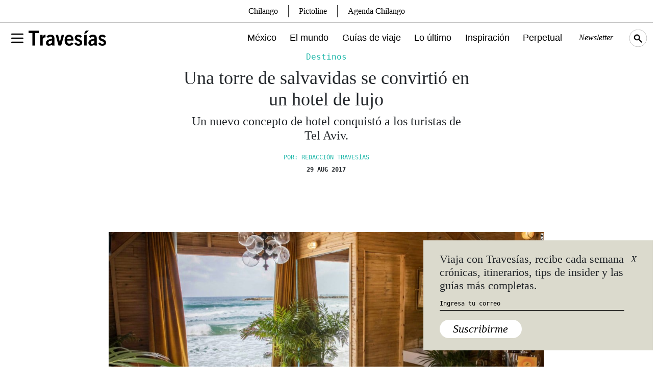

--- FILE ---
content_type: text/html; charset=UTF-8
request_url: https://www.travesiasdigital.com/destinos/torre-salvavidas-convertida-en-hotel-tel-aviv/
body_size: 17626
content:
<!DOCTYPE html>
<html lang="en-US">

<head>
    <meta charset="UTF-8" />
    <meta http-equiv="X-UA-Compatible" content="IE=edge">
    <meta name="viewport" content="width=device-width, initial-scale=1" />
    <link rel="manifest" href="/static/json/manifest.json">
        <link rel="amphtml" href="https://www.travesiasdigital.com/destinos/torre-salvavidas-convertida-en-hotel-tel-aviv/amp/">
        <!-- Global site tag (gtag.js) - Google Analytics -->
<script async src="https://www.googletagmanager.com/gtag/js?id=UA-105746815-1"></script>
<script>
  window.dataLayer = window.dataLayer || [];
  function gtag(){dataLayer.push(arguments);}
  gtag('js', new Date());

  gtag('config', 'UA-105746815-1');
</script>
<script type='text/javascript'>
     (function () {
        /** CONFIGURATION START **/
        var _sf_async_config = window._sf_async_config = (window._sf_async_config || {});

        _sf_async_config.uid = 64740;
        _sf_async_config.domain = 'travesiasdigital.com';
        _sf_async_config.useCanonical = true;
        _sf_async_config.useCanonicalDomain = true;
        _sf_async_config.sections = '';  //CHANGE THIS TO YOUR SECTION NAME(s)
        _sf_async_config.authors = '';    //CHANGE THIS TO YOUR AUTHOR NAME(s)
        /** CONFIGURATION END **/
        function loadChartbeat() {
            var e = document.createElement('script');
            var n = document.getElementsByTagName('script')[0];
            e.type = 'text/javascript';
            e.async = true;
            e.src = '//static.chartbeat.com/js/chartbeat.js';
            n.parentNode.insertBefore(e, n);
        }
        loadChartbeat();
     })();
</script>    <link rel="preconnect" href="https://fonts.googleapis.com">
    <link rel="preconnect" href="https://fonts.gstatic.com" crossorigin>
    <meta name='robots' content='index, follow, max-image-preview:large, max-snippet:-1, max-video-preview:-1' />
	<style>img:is([sizes="auto" i], [sizes^="auto," i]) { contain-intrinsic-size: 3000px 1500px }</style>
	
	<!-- This site is optimized with the Yoast SEO Premium plugin v22.7 (Yoast SEO v24.3) - https://yoast.com/wordpress/plugins/seo/ -->
	<title>Una torre de salvavidas se convirtió en un hotel de lujo en Tel Aviv</title>
	<meta name="description" content="Una torre de salvavidas se convirtió en un hotel de lujo. Nuevos conceptos de hospedaje han cautivado a los turistas en Tel Aviv." />
	<link rel="canonical" href="https://www.travesiasdigital.com/destinos/torre-salvavidas-convertida-en-hotel-tel-aviv/" />
	<meta property="og:locale" content="en_US" />
	<meta property="og:type" content="article" />
	<meta property="og:title" content="Una torre de salvavidas se convirtió en un hotel de lujo" />
	<meta property="og:description" content="Una torre de salvavidas se convirtió en un hotel de lujo. Nuevos conceptos de hospedaje han cautivado a los turistas en Tel Aviv." />
	<meta property="og:url" content="https://www.travesiasdigital.com/destinos/torre-salvavidas-convertida-en-hotel-tel-aviv/" />
	<meta property="og:site_name" content="Revista Travesías | Inspiración para viajeros" />
	<meta property="article:publisher" content="https://www.facebook.com/TravesiasMexico/" />
	<meta property="article:published_time" content="2017-03-28T23:29:20+00:00" />
	<meta property="article:modified_time" content="2017-08-29T23:05:16+00:00" />
	<meta property="og:image" content="https://img.travesiasdigital.com/cdn-cgi/image/quality=90,format=auto,onerror=redirect/2017/03/destacadatelaviv.jpg" />
	<meta property="og:image:width" content="1100" />
	<meta property="og:image:height" content="619" />
	<meta property="og:image:type" content="image/jpeg" />
	<meta name="author" content="Redacción Travesías" />
	<meta name="twitter:card" content="summary_large_image" />
	<meta name="twitter:creator" content="@Travesiascom" />
	<meta name="twitter:site" content="@Travesiascom" />
	<meta name="twitter:label1" content="Written by" />
	<meta name="twitter:data1" content="Redacción Travesías" />
	<meta name="twitter:label2" content="Est. reading time" />
	<meta name="twitter:data2" content="1 minute" />
	<script type="application/ld+json" class="yoast-schema-graph">{"@context":"https://schema.org","@graph":[{"@type":"Article","@id":"https://www.travesiasdigital.com/destinos/torre-salvavidas-convertida-en-hotel-tel-aviv/#article","isPartOf":{"@id":"https://www.travesiasdigital.com/destinos/torre-salvavidas-convertida-en-hotel-tel-aviv/"},"author":{"name":"Redacción Travesías","@id":"https://www.travesiasdigital.com/#/schema/person/4bd9711a316c473e1ec590434272c479"},"headline":"Una torre de salvavidas se convirtió en un hotel de lujo","datePublished":"2017-03-28T23:29:20+00:00","dateModified":"2017-08-29T23:05:16+00:00","mainEntityOfPage":{"@id":"https://www.travesiasdigital.com/destinos/torre-salvavidas-convertida-en-hotel-tel-aviv/"},"wordCount":226,"commentCount":0,"publisher":{"@id":"https://www.travesiasdigital.com/#organization"},"image":{"@id":"https://www.travesiasdigital.com/destinos/torre-salvavidas-convertida-en-hotel-tel-aviv/#primaryimage"},"thumbnailUrl":"https://img.travesiasdigital.com/cdn-cgi/image/width=1100,height=619,quality=90,format=auto,onerror=redirect/2017/03/destacadatelaviv.jpg","keywords":["Hoteles","Playas"],"articleSection":["Destinos"],"inLanguage":"en-US","potentialAction":[{"@type":"CommentAction","name":"Comment","target":["https://www.travesiasdigital.com/destinos/torre-salvavidas-convertida-en-hotel-tel-aviv/#respond"]}]},{"@type":"WebPage","@id":"https://www.travesiasdigital.com/destinos/torre-salvavidas-convertida-en-hotel-tel-aviv/","url":"https://www.travesiasdigital.com/destinos/torre-salvavidas-convertida-en-hotel-tel-aviv/","name":"Una torre de salvavidas se convirtió en un hotel de lujo en Tel Aviv","isPartOf":{"@id":"https://www.travesiasdigital.com/#website"},"primaryImageOfPage":{"@id":"https://www.travesiasdigital.com/destinos/torre-salvavidas-convertida-en-hotel-tel-aviv/#primaryimage"},"image":{"@id":"https://www.travesiasdigital.com/destinos/torre-salvavidas-convertida-en-hotel-tel-aviv/#primaryimage"},"thumbnailUrl":"https://img.travesiasdigital.com/cdn-cgi/image/width=1100,height=619,quality=90,format=auto,onerror=redirect/2017/03/destacadatelaviv.jpg","datePublished":"2017-03-28T23:29:20+00:00","dateModified":"2017-08-29T23:05:16+00:00","description":"Una torre de salvavidas se convirtió en un hotel de lujo. Nuevos conceptos de hospedaje han cautivado a los turistas en Tel Aviv.","breadcrumb":{"@id":"https://www.travesiasdigital.com/destinos/torre-salvavidas-convertida-en-hotel-tel-aviv/#breadcrumb"},"inLanguage":"en-US","potentialAction":[{"@type":"ReadAction","target":["https://www.travesiasdigital.com/destinos/torre-salvavidas-convertida-en-hotel-tel-aviv/"]}]},{"@type":"ImageObject","inLanguage":"en-US","@id":"https://www.travesiasdigital.com/destinos/torre-salvavidas-convertida-en-hotel-tel-aviv/#primaryimage","url":"https://img.travesiasdigital.com/cdn-cgi/image/width=1100,height=619,quality=90,format=auto,onerror=redirect/2017/03/destacadatelaviv.jpg","contentUrl":"https://img.travesiasdigital.com/cdn-cgi/image/width=1100,height=619,quality=90,format=auto,onerror=redirect/2017/03/destacadatelaviv.jpg","width":1100,"height":619,"caption":"Una torre de salvavidas se convirtió en un hotel de lujo"},{"@type":"BreadcrumbList","@id":"https://www.travesiasdigital.com/destinos/torre-salvavidas-convertida-en-hotel-tel-aviv/#breadcrumb","itemListElement":[{"@type":"ListItem","position":1,"name":"Inicio","item":"https://www.travesiasdigital.com/"},{"@type":"ListItem","position":2,"name":"Una torre de salvavidas se convirtió en un hotel de lujo"}]},{"@type":"WebSite","@id":"https://www.travesiasdigital.com/#website","url":"https://www.travesiasdigital.com/","name":"Revista Travesías | Inspiración para viajeros","description":"","publisher":{"@id":"https://www.travesiasdigital.com/#organization"},"potentialAction":[{"@type":"SearchAction","target":{"@type":"EntryPoint","urlTemplate":"https://www.travesiasdigital.com/?s={search_term_string}"},"query-input":{"@type":"PropertyValueSpecification","valueRequired":true,"valueName":"search_term_string"}}],"inLanguage":"en-US"},{"@type":"Organization","@id":"https://www.travesiasdigital.com/#organization","name":"Revista Travesías","url":"https://www.travesiasdigital.com/","logo":{"@type":"ImageObject","inLanguage":"en-US","@id":"https://www.travesiasdigital.com/#/schema/logo/image/","url":"https://img.travesiasdigital.com/cdn-cgi/image/width=600,height=60,quality=90,format=auto,onerror=redirect/2025/01/travesias.png","contentUrl":"https://img.travesiasdigital.com/cdn-cgi/image/width=600,height=60,quality=90,format=auto,onerror=redirect/2025/01/travesias.png","width":600,"height":60,"caption":"Revista Travesías"},"image":{"@id":"https://www.travesiasdigital.com/#/schema/logo/image/"},"sameAs":["https://www.facebook.com/TravesiasMexico/","https://x.com/Travesiascom","https://www.instagram.com/travesias/"]},{"@type":"Person","@id":"https://www.travesiasdigital.com/#/schema/person/4bd9711a316c473e1ec590434272c479","name":"Redacción Travesías","image":{"@type":"ImageObject","inLanguage":"en-US","@id":"https://www.travesiasdigital.com/#/schema/person/image/","url":"https://secure.gravatar.com/avatar/f4e4c9accb45f1f171b9872ba259a58820253f4d6876fa2807e8ed604b50f2fb?s=96&d=mm&r=g","contentUrl":"https://secure.gravatar.com/avatar/f4e4c9accb45f1f171b9872ba259a58820253f4d6876fa2807e8ed604b50f2fb?s=96&d=mm&r=g","caption":"Redacción Travesías"},"url":"https://www.travesiasdigital.com/author/travesias/"}]}</script>
	<!-- / Yoast SEO Premium plugin. -->


<link rel='stylesheet' id='wp-block-library-css' href='https://www.travesiasdigital.com/wp-includes/css/dist/block-library/style.min.css?ver=6.8.3' type='text/css' media='all' />
<style id='classic-theme-styles-inline-css' type='text/css'>
/*! This file is auto-generated */
.wp-block-button__link{color:#fff;background-color:#32373c;border-radius:9999px;box-shadow:none;text-decoration:none;padding:calc(.667em + 2px) calc(1.333em + 2px);font-size:1.125em}.wp-block-file__button{background:#32373c;color:#fff;text-decoration:none}
</style>
<style id='global-styles-inline-css' type='text/css'>
:root{--wp--preset--aspect-ratio--square: 1;--wp--preset--aspect-ratio--4-3: 4/3;--wp--preset--aspect-ratio--3-4: 3/4;--wp--preset--aspect-ratio--3-2: 3/2;--wp--preset--aspect-ratio--2-3: 2/3;--wp--preset--aspect-ratio--16-9: 16/9;--wp--preset--aspect-ratio--9-16: 9/16;--wp--preset--color--black: #000000;--wp--preset--color--cyan-bluish-gray: #abb8c3;--wp--preset--color--white: #ffffff;--wp--preset--color--pale-pink: #f78da7;--wp--preset--color--vivid-red: #cf2e2e;--wp--preset--color--luminous-vivid-orange: #ff6900;--wp--preset--color--luminous-vivid-amber: #fcb900;--wp--preset--color--light-green-cyan: #7bdcb5;--wp--preset--color--vivid-green-cyan: #00d084;--wp--preset--color--pale-cyan-blue: #8ed1fc;--wp--preset--color--vivid-cyan-blue: #0693e3;--wp--preset--color--vivid-purple: #9b51e0;--wp--preset--gradient--vivid-cyan-blue-to-vivid-purple: linear-gradient(135deg,rgba(6,147,227,1) 0%,rgb(155,81,224) 100%);--wp--preset--gradient--light-green-cyan-to-vivid-green-cyan: linear-gradient(135deg,rgb(122,220,180) 0%,rgb(0,208,130) 100%);--wp--preset--gradient--luminous-vivid-amber-to-luminous-vivid-orange: linear-gradient(135deg,rgba(252,185,0,1) 0%,rgba(255,105,0,1) 100%);--wp--preset--gradient--luminous-vivid-orange-to-vivid-red: linear-gradient(135deg,rgba(255,105,0,1) 0%,rgb(207,46,46) 100%);--wp--preset--gradient--very-light-gray-to-cyan-bluish-gray: linear-gradient(135deg,rgb(238,238,238) 0%,rgb(169,184,195) 100%);--wp--preset--gradient--cool-to-warm-spectrum: linear-gradient(135deg,rgb(74,234,220) 0%,rgb(151,120,209) 20%,rgb(207,42,186) 40%,rgb(238,44,130) 60%,rgb(251,105,98) 80%,rgb(254,248,76) 100%);--wp--preset--gradient--blush-light-purple: linear-gradient(135deg,rgb(255,206,236) 0%,rgb(152,150,240) 100%);--wp--preset--gradient--blush-bordeaux: linear-gradient(135deg,rgb(254,205,165) 0%,rgb(254,45,45) 50%,rgb(107,0,62) 100%);--wp--preset--gradient--luminous-dusk: linear-gradient(135deg,rgb(255,203,112) 0%,rgb(199,81,192) 50%,rgb(65,88,208) 100%);--wp--preset--gradient--pale-ocean: linear-gradient(135deg,rgb(255,245,203) 0%,rgb(182,227,212) 50%,rgb(51,167,181) 100%);--wp--preset--gradient--electric-grass: linear-gradient(135deg,rgb(202,248,128) 0%,rgb(113,206,126) 100%);--wp--preset--gradient--midnight: linear-gradient(135deg,rgb(2,3,129) 0%,rgb(40,116,252) 100%);--wp--preset--font-size--small: 13px;--wp--preset--font-size--medium: 20px;--wp--preset--font-size--large: 36px;--wp--preset--font-size--x-large: 42px;--wp--preset--spacing--20: 0.44rem;--wp--preset--spacing--30: 0.67rem;--wp--preset--spacing--40: 1rem;--wp--preset--spacing--50: 1.5rem;--wp--preset--spacing--60: 2.25rem;--wp--preset--spacing--70: 3.38rem;--wp--preset--spacing--80: 5.06rem;--wp--preset--shadow--natural: 6px 6px 9px rgba(0, 0, 0, 0.2);--wp--preset--shadow--deep: 12px 12px 50px rgba(0, 0, 0, 0.4);--wp--preset--shadow--sharp: 6px 6px 0px rgba(0, 0, 0, 0.2);--wp--preset--shadow--outlined: 6px 6px 0px -3px rgba(255, 255, 255, 1), 6px 6px rgba(0, 0, 0, 1);--wp--preset--shadow--crisp: 6px 6px 0px rgba(0, 0, 0, 1);}:where(.is-layout-flex){gap: 0.5em;}:where(.is-layout-grid){gap: 0.5em;}body .is-layout-flex{display: flex;}.is-layout-flex{flex-wrap: wrap;align-items: center;}.is-layout-flex > :is(*, div){margin: 0;}body .is-layout-grid{display: grid;}.is-layout-grid > :is(*, div){margin: 0;}:where(.wp-block-columns.is-layout-flex){gap: 2em;}:where(.wp-block-columns.is-layout-grid){gap: 2em;}:where(.wp-block-post-template.is-layout-flex){gap: 1.25em;}:where(.wp-block-post-template.is-layout-grid){gap: 1.25em;}.has-black-color{color: var(--wp--preset--color--black) !important;}.has-cyan-bluish-gray-color{color: var(--wp--preset--color--cyan-bluish-gray) !important;}.has-white-color{color: var(--wp--preset--color--white) !important;}.has-pale-pink-color{color: var(--wp--preset--color--pale-pink) !important;}.has-vivid-red-color{color: var(--wp--preset--color--vivid-red) !important;}.has-luminous-vivid-orange-color{color: var(--wp--preset--color--luminous-vivid-orange) !important;}.has-luminous-vivid-amber-color{color: var(--wp--preset--color--luminous-vivid-amber) !important;}.has-light-green-cyan-color{color: var(--wp--preset--color--light-green-cyan) !important;}.has-vivid-green-cyan-color{color: var(--wp--preset--color--vivid-green-cyan) !important;}.has-pale-cyan-blue-color{color: var(--wp--preset--color--pale-cyan-blue) !important;}.has-vivid-cyan-blue-color{color: var(--wp--preset--color--vivid-cyan-blue) !important;}.has-vivid-purple-color{color: var(--wp--preset--color--vivid-purple) !important;}.has-black-background-color{background-color: var(--wp--preset--color--black) !important;}.has-cyan-bluish-gray-background-color{background-color: var(--wp--preset--color--cyan-bluish-gray) !important;}.has-white-background-color{background-color: var(--wp--preset--color--white) !important;}.has-pale-pink-background-color{background-color: var(--wp--preset--color--pale-pink) !important;}.has-vivid-red-background-color{background-color: var(--wp--preset--color--vivid-red) !important;}.has-luminous-vivid-orange-background-color{background-color: var(--wp--preset--color--luminous-vivid-orange) !important;}.has-luminous-vivid-amber-background-color{background-color: var(--wp--preset--color--luminous-vivid-amber) !important;}.has-light-green-cyan-background-color{background-color: var(--wp--preset--color--light-green-cyan) !important;}.has-vivid-green-cyan-background-color{background-color: var(--wp--preset--color--vivid-green-cyan) !important;}.has-pale-cyan-blue-background-color{background-color: var(--wp--preset--color--pale-cyan-blue) !important;}.has-vivid-cyan-blue-background-color{background-color: var(--wp--preset--color--vivid-cyan-blue) !important;}.has-vivid-purple-background-color{background-color: var(--wp--preset--color--vivid-purple) !important;}.has-black-border-color{border-color: var(--wp--preset--color--black) !important;}.has-cyan-bluish-gray-border-color{border-color: var(--wp--preset--color--cyan-bluish-gray) !important;}.has-white-border-color{border-color: var(--wp--preset--color--white) !important;}.has-pale-pink-border-color{border-color: var(--wp--preset--color--pale-pink) !important;}.has-vivid-red-border-color{border-color: var(--wp--preset--color--vivid-red) !important;}.has-luminous-vivid-orange-border-color{border-color: var(--wp--preset--color--luminous-vivid-orange) !important;}.has-luminous-vivid-amber-border-color{border-color: var(--wp--preset--color--luminous-vivid-amber) !important;}.has-light-green-cyan-border-color{border-color: var(--wp--preset--color--light-green-cyan) !important;}.has-vivid-green-cyan-border-color{border-color: var(--wp--preset--color--vivid-green-cyan) !important;}.has-pale-cyan-blue-border-color{border-color: var(--wp--preset--color--pale-cyan-blue) !important;}.has-vivid-cyan-blue-border-color{border-color: var(--wp--preset--color--vivid-cyan-blue) !important;}.has-vivid-purple-border-color{border-color: var(--wp--preset--color--vivid-purple) !important;}.has-vivid-cyan-blue-to-vivid-purple-gradient-background{background: var(--wp--preset--gradient--vivid-cyan-blue-to-vivid-purple) !important;}.has-light-green-cyan-to-vivid-green-cyan-gradient-background{background: var(--wp--preset--gradient--light-green-cyan-to-vivid-green-cyan) !important;}.has-luminous-vivid-amber-to-luminous-vivid-orange-gradient-background{background: var(--wp--preset--gradient--luminous-vivid-amber-to-luminous-vivid-orange) !important;}.has-luminous-vivid-orange-to-vivid-red-gradient-background{background: var(--wp--preset--gradient--luminous-vivid-orange-to-vivid-red) !important;}.has-very-light-gray-to-cyan-bluish-gray-gradient-background{background: var(--wp--preset--gradient--very-light-gray-to-cyan-bluish-gray) !important;}.has-cool-to-warm-spectrum-gradient-background{background: var(--wp--preset--gradient--cool-to-warm-spectrum) !important;}.has-blush-light-purple-gradient-background{background: var(--wp--preset--gradient--blush-light-purple) !important;}.has-blush-bordeaux-gradient-background{background: var(--wp--preset--gradient--blush-bordeaux) !important;}.has-luminous-dusk-gradient-background{background: var(--wp--preset--gradient--luminous-dusk) !important;}.has-pale-ocean-gradient-background{background: var(--wp--preset--gradient--pale-ocean) !important;}.has-electric-grass-gradient-background{background: var(--wp--preset--gradient--electric-grass) !important;}.has-midnight-gradient-background{background: var(--wp--preset--gradient--midnight) !important;}.has-small-font-size{font-size: var(--wp--preset--font-size--small) !important;}.has-medium-font-size{font-size: var(--wp--preset--font-size--medium) !important;}.has-large-font-size{font-size: var(--wp--preset--font-size--large) !important;}.has-x-large-font-size{font-size: var(--wp--preset--font-size--x-large) !important;}
:where(.wp-block-post-template.is-layout-flex){gap: 1.25em;}:where(.wp-block-post-template.is-layout-grid){gap: 1.25em;}
:where(.wp-block-columns.is-layout-flex){gap: 2em;}:where(.wp-block-columns.is-layout-grid){gap: 2em;}
:root :where(.wp-block-pullquote){font-size: 1.5em;line-height: 1.6;}
</style>
<link rel='stylesheet' id='geot-css-css' href='https://www.travesiasdigital.com/wp-content/plugins/geotargetingwp/public/css/geotarget-public.min.css?ver=6.8.3' type='text/css' media='all' />
<link rel='stylesheet' id='wpb-fonts-css' href='https://www.travesiasdigital.com/wp-content/themes/travesias-2022/theme/css/fonts.css?ver=1.1' type='text/css' media='all' />
<link rel='stylesheet' id='bootstrap5-css-css' href='https://www.travesiasdigital.com/wp-content/themes/travesias-2022/theme/css/bootstrap.min.css?ver=5.1.3' type='text/css' media='all' />
<link rel='stylesheet' id='theme-css-css' href='https://www.travesiasdigital.com/wp-content/themes/travesias-2022/theme/css/style.css?ver=1.4.7' type='text/css' media='all' />
<link rel='stylesheet' id='mapas-css-css' href='https://www.travesiasdigital.com/wp-content/themes/travesias-2022/theme/css/mapas.css?ver=1.4' type='text/css' media='all' />
<script type="text/javascript" src="https://www.travesiasdigital.com/wp-includes/js/jquery/jquery.min.js?ver=3.7.1" id="jquery-core-js"></script>
<script type="text/javascript" src="https://www.travesiasdigital.com/wp-includes/js/jquery/jquery-migrate.min.js?ver=3.4.1" id="jquery-migrate-js"></script>
<link rel="https://api.w.org/" href="https://www.travesiasdigital.com/wp-json/" /><link rel="alternate" title="JSON" type="application/json" href="https://www.travesiasdigital.com/wp-json/wp/v2/posts/3177" /><link rel="alternate" title="oEmbed (JSON)" type="application/json+oembed" href="https://www.travesiasdigital.com/wp-json/oembed/1.0/embed?url=https%3A%2F%2Fwww.travesiasdigital.com%2Fdestinos%2Ftorre-salvavidas-convertida-en-hotel-tel-aviv%2F" />
<link rel="alternate" title="oEmbed (XML)" type="text/xml+oembed" href="https://www.travesiasdigital.com/wp-json/oembed/1.0/embed?url=https%3A%2F%2Fwww.travesiasdigital.com%2Fdestinos%2Ftorre-salvavidas-convertida-en-hotel-tel-aviv%2F&#038;format=xml" />

		<meta name="lico:reference" content="3177">
		<meta name="lico:site_name" content="Revista Travesías | Inspiración para viajeros">
		<meta name="lico:post_type" content="post">
		<meta name="lico:pt" content="notas">
<meta name="lico:category" content="destinos">
<meta name="lico:tag" content="Hoteles">
<meta name="lico:tag" content="Playas">
<script>window.isLicoEnabled = true;</script>  <script src="https://cdn.jsdelivr.net/npm/js-cookie@3.0.1/dist/js.cookie.min.js"></script>
    <script src="//unpkg.com/jscroll/dist/jquery.jscroll.min.js"></script>
  <link rel="icon" href="https://img.travesiasdigital.com/cdn-cgi/image/width=32,height=32,quality=90,format=auto,onerror=redirect/2022/03/cropped-travesias-favicon-1.png" sizes="32x32" />
<link rel="icon" href="https://img.travesiasdigital.com/cdn-cgi/image/width=192,height=192,quality=90,format=auto,onerror=redirect/2022/03/cropped-travesias-favicon-1.png" sizes="192x192" />
<link rel="apple-touch-icon" href="https://img.travesiasdigital.com/cdn-cgi/image/width=180,height=180,quality=90,format=auto,onerror=redirect/2022/03/cropped-travesias-favicon-1.png" />
<meta name="msapplication-TileImage" content="https://img.travesiasdigital.com/cdn-cgi/image/width=270,height=270,quality=90,format=auto,onerror=redirect/2022/03/cropped-travesias-favicon-1.png" />
    <script async src="https://securepubads.g.doubleclick.net/tag/js/gpt.js" crossorigin="anonymous"></script>
    <script>
        window.googletag = window.googletag || {cmd: []};
        googletag.cmd.push(
            function()
            {

        googletag.defineSlot('/160229725/Ad_Exchange_Travesias/Travesias_Billboard_1', [[300, 250], [728, 90], [970, 90], [970, 250], [320, 100]], 'div-gpt-ad-1747240840101-0').addService(googletag.pubads());

        googletag.defineSlot('/160229725/Ad_Exchange_Travesias/Travesias_Billboard_2', [[320, 100], [970, 90], [970, 250], [300, 250], [728, 90]], 'div-gpt-ad-1747240851074-0').addService(googletag.pubads());

        googletag.defineSlot('/160229725/Ad_Exchange_Travesias/Travesias_Billboard_3', [[320, 100], [970, 90], [970, 250], [300, 250], [728, 90]], 'div-gpt-ad-1747240861123-0').addService(googletag.pubads());

        googletag.defineSlot('/160229725/Ad_Exchange_Travesias/Travesias_Billboard_4', [[320, 100], [970, 90], [970, 250], [300, 250], [728, 90]], 'div-gpt-ad-1747240873638-0').addService(googletag.pubads());

        googletag.defineSlot('/160229725/Ad_Exchange_Travesias/Travesias_Box1', [[320, 100], [300, 250], [320, 480]], 'div-gpt-ad-1747238227068-0').addService(googletag.pubads());

        googletag.defineSlot('/160229725/Ad_Exchange_Travesias/Travesias_Halfpage1', [[300, 600], [320, 480], [320, 100], [160, 600], [300, 250]], 'div-gpt-ad-1747238231306-0').addService(googletag.pubads());
                googletag.pubads().enableSingleRequest();
                googletag.pubads().collapseEmptyDivs();
                // googletag.pubads().disableInitialLoad();
                googletag.companionAds().setRefreshUnfilledSlots(true);
                googletag.pubads().enableVideoAds();
                googletag.enableServices();


                // SEGMENTACION
                
                googletag.pubads().setTargeting("category", ["destinos"]);
                googletag.pubads().setTargeting("tags", ["hoteles","playas"]);
                googletag.pubads().setTargeting("slug", "torre-salvavidas-convertida-en-hotel-tel-aviv");

                
            }
        );
    </script>

    <!-- MARFEEL -->
    <script type="text/javascript">
      !function(){"use strict";function e(e){var t=!(arguments.length>1&&void 0!==arguments[1])||arguments[1],c=document.createElement("script");c.src=e,t?c.type="module":(c.async=!0,c.type="text/javascript",c.setAttribute("nomodule",""));var n=document.getElementsByTagName("script")[0];n.parentNode.insertBefore(c,n)}!function(t,c){!function(t,c,n){var a,o,r;n.accountId=c,null!==(a=t.marfeel)&&void 0!==a||(t.marfeel={}),null!==(o=(r=t.marfeel).cmd)&&void 0!==o||(r.cmd=[]),t.marfeel.config=n;var i="https://sdk.mrf.io/statics";e("".concat(i,"/marfeel-sdk.js?id=").concat(c),!0),e("".concat(i,"/marfeel-sdk.es5.js?id=").concat(c),!1)}(t,c,arguments.length>2&&void 0!==arguments[2]?arguments[2]:{})}(window,2851,{} /* Config */)}();
    </script>

<script data-cfasync="false" nonce="cd7f115c-4f64-453c-bb67-91086c3c5f83">try{(function(w,d){!function(j,k,l,m){if(j.zaraz)console.error("zaraz is loaded twice");else{j[l]=j[l]||{};j[l].executed=[];j.zaraz={deferred:[],listeners:[]};j.zaraz._v="5874";j.zaraz._n="cd7f115c-4f64-453c-bb67-91086c3c5f83";j.zaraz.q=[];j.zaraz._f=function(n){return async function(){var o=Array.prototype.slice.call(arguments);j.zaraz.q.push({m:n,a:o})}};for(const p of["track","set","debug"])j.zaraz[p]=j.zaraz._f(p);j.zaraz.init=()=>{var q=k.getElementsByTagName(m)[0],r=k.createElement(m),s=k.getElementsByTagName("title")[0];s&&(j[l].t=k.getElementsByTagName("title")[0].text);j[l].x=Math.random();j[l].w=j.screen.width;j[l].h=j.screen.height;j[l].j=j.innerHeight;j[l].e=j.innerWidth;j[l].l=j.location.href;j[l].r=k.referrer;j[l].k=j.screen.colorDepth;j[l].n=k.characterSet;j[l].o=(new Date).getTimezoneOffset();if(j.dataLayer)for(const t of Object.entries(Object.entries(dataLayer).reduce((u,v)=>({...u[1],...v[1]}),{})))zaraz.set(t[0],t[1],{scope:"page"});j[l].q=[];for(;j.zaraz.q.length;){const w=j.zaraz.q.shift();j[l].q.push(w)}r.defer=!0;for(const x of[localStorage,sessionStorage])Object.keys(x||{}).filter(z=>z.startsWith("_zaraz_")).forEach(y=>{try{j[l]["z_"+y.slice(7)]=JSON.parse(x.getItem(y))}catch{j[l]["z_"+y.slice(7)]=x.getItem(y)}});r.referrerPolicy="origin";r.src="/cdn-cgi/zaraz/s.js?z="+btoa(encodeURIComponent(JSON.stringify(j[l])));q.parentNode.insertBefore(r,q)};["complete","interactive"].includes(k.readyState)?zaraz.init():j.addEventListener("DOMContentLoaded",zaraz.init)}}(w,d,"zarazData","script");window.zaraz._p=async d$=>new Promise(ea=>{if(d$){d$.e&&d$.e.forEach(eb=>{try{const ec=d.querySelector("script[nonce]"),ed=ec?.nonce||ec?.getAttribute("nonce"),ee=d.createElement("script");ed&&(ee.nonce=ed);ee.innerHTML=eb;ee.onload=()=>{d.head.removeChild(ee)};d.head.appendChild(ee)}catch(ef){console.error(`Error executing script: ${eb}\n`,ef)}});Promise.allSettled((d$.f||[]).map(eg=>fetch(eg[0],eg[1])))}ea()});zaraz._p({"e":["(function(w,d){})(window,document)"]});})(window,document)}catch(e){throw fetch("/cdn-cgi/zaraz/t"),e;};</script></head>

<body class="wp-singular post-template-default single single-post postid-3177 single-format-standard wp-embed-responsive wp-theme-travesias-2022" >
        <div id="page" data-algo="destinos/torre-salvavidas-convertida-en-hotel-tel-aviv" class="site torre-salvavidas-convertida-en-hotel-tel-aviv destinos/torre-salvavidas-convertida-en-hotel-tel-aviv">
<!-- INICIO - MENU -->
<div class="fixed-top main-menu-container">
	<div class="container d-flex align-items-center h-100 gap-4">
		<div class="menu-container d-flex align-items-center">
			<button type="button" class="bg-transparent border-0" aria-label="Toggle Menu" data-bs-toggle="modal" data-bs-target="#main-menu-modal">
				<svg xmlns="http://www.w3.org/2000/svg" viewBox="0 0 24 24" width="32" height="32" fill="none" stroke="currentColor" stroke-width="2" stroke-linecap="round" stroke-linejoin="round">
					<path d="M4 6l16 0" />
					<path d="M4 12l16 0" />
					<path d="M4 18l16 0" />
				</svg>
			</button>
		</div>
		<a href="/" class="d-inline-block">
			<img src="https://www.travesiasdigital.com/wp-content/themes/travesias-2022/theme/img/travesias-logo.svg" width="152" height="78" alt="Travesías Logo" class="h-auto __logo-menu" />
		</a>
		<div class="col d-xl-flex d-none justify-content-end main-menu">
			<a class="mexico-item" href="/mexico/">México</a>
			<a class="el-mundo-item" href="/el-mundo/">El mundo</a>
			<a class="guias-de-viaje-item" href="/guias-de-viaje/">Guías de viaje</a>
			<a class="noticias-item" href="/noticias/">Lo último</a>
			<a class="inspiracion-item" href="/inspiracion/">Inspiración</a>
			<a class="perpetual-planet-item" href="/perpetual-planet/">Perpetual</a>
			<!--a  href="https://www.destinofuturo.com/">Destino Futuro</a-->
			<button type="button" aria-label="Newsletter" class="main-menu-secundary fst-italic newsletter-menu-btn">Newsletter</button>
			<!-- <a href="https://espaciotravesias.com/collections/suscripciones/products/revista-travesias-suscripcion-anual" class="main-menu-secundary" target="_blank">Suscríbete</a> -->
			<img src="https://www.travesiasdigital.com/wp-content/themes/travesias-2022/theme/img/search-icon.svg" class="search-menu topbar__searchicon" width="34" height="34" alt="Travesías Search Icon">
		</div>
		<div class="col d-flex d-xl-none justify-content-end">
			<img src="https://www.travesiasdigital.com/wp-content/themes/travesias-2022/theme/img/search-icon-m.svg" class="search-menu topbar__searchicon" width="34" height="34" alt="Travesías Search Icon">
		</div>
	</div>
</div>
<!-- INICIO - MENU - Modal -->
<div class="modal fade" id="main-menu-modal" tabindex="-1" aria-hidden="true" style="z-index:999999;">
	<div class="container p-0">
		<div class="modal-dialog">
			<div class="modal-content pb-3">
				<div class="row">
					<div class="col-auto">
						<div class="menu-container">
							<label for="menu" class="btn-close" data-bs-dismiss="modal" aria-label="Close"></label>
							<input type="checkbox" class="menu" />
							<nav></nav>
						</div>
					</div>
					<div class="col-auto">
						<a href="/"><img src="https://www.travesiasdigital.com/wp-content/themes/travesias-2022/theme/img/travesias-logo-sm.svg" width="34" height="34" class="logo-menu2"  alt="Travesías Logo"></a>
					</div>
				</div>
				<div class="row main-menu-modal-menu">
					<div class="col">
						<a href="/mexico/" class="d-block work-sans fs33 f27M mb-3 mb-md-3 mexico-item">México</a>
						<a href="/el-mundo/" class="d-block work-sans fs33 f27M mb-3 mb-md-3 el-mundo-item">El mundo</a>
						<a href="/guias-de-viaje/" class="d-block work-sans fs33 f27M mb-3 mb-md-3 guias-de-viaje-item">Guías de viaje</a>
					</div>
				</div>
				<div class="row px-4 d-none d-md-flex">
	<div class="col p-0">
		<span class="btbb p-2 d-block">México</span>
				<ul>
						<li>
				<a href="https://www.travesiasdigital.com/seccion/destinos/mexico/sur/guerrero/acapulco/">
					Acapulco				</a>
			</li>
						<li>
				<a href="https://www.travesiasdigital.com/seccion/destinos/mexico/sureste/campeche/">
					Campeche				</a>
			</li>
						<li>
				<a href="https://www.travesiasdigital.com/seccion/destinos/mexico/occidente/jalisco/careyes/">
					Careyes				</a>
			</li>
						<li>
				<a href="https://www.travesiasdigital.com/seccion/destinos/mexico/centro-y-golfo/ciudad-de-mexico/">
					Ciudad de México				</a>
			</li>
						<li>
				<a href="https://www.travesiasdigital.com/seccion/destinos/mexico/centro-y-golfo/morelos/cuernavaca/">
					Cuernavaca				</a>
			</li>
						<li>
				<a href="https://www.travesiasdigital.com/seccion/destinos/mexico/norte/baja-california/ensenada/">
					Ensenada				</a>
			</li>
						<li>
				<a href="https://www.travesiasdigital.com/seccion/destinos/mexico/occidente/jalisco/guadalajara/">
					Guadalajara				</a>
			</li>
						<li>
				<a href="https://www.travesiasdigital.com/seccion/destinos/mexico/norte/baja-california-sur/los-cabos/">
					Los Cabos				</a>
			</li>
						<li>
				<a href="https://www.travesiasdigital.com/seccion/destinos/mexico/norte/nuevo-leon/monterrey/">
					Monterrey				</a>
			</li>
						<li>
				<a href="https://www.travesiasdigital.com/seccion/destinos/mexico/sureste/yucatan/merida/">
					Mérida				</a>
			</li>
						<li>
				<a href="https://www.travesiasdigital.com/seccion/destinos/mexico/oaxaca/oaxaca-de-juarez/">
					Oaxaca de Juárez				</a>
			</li>
						<li>
				<a href="https://www.travesiasdigital.com/seccion/destinos/mexico/centro-y-golfo/puebla/puebla-puebla/">
					Puebla				</a>
			</li>
						<li>
				<a href="https://www.travesiasdigital.com/seccion/destinos/mexico/sur/chiapas/san-cristobal-de-las-casas/">
					San Cristóbal de las Casas				</a>
			</li>
						<li>
				<a href="https://www.travesiasdigital.com/seccion/destinos/mexico/bajio/guanajuato/san-miguel-de-allende/">
					San Miguel de Allende				</a>
			</li>
						<li>
				<a href="https://www.travesiasdigital.com/seccion/destinos/mexico/centro-y-golfo/morelos/tepoztlan/">
					Tepoztlán				</a>
			</li>
						<li>
				<a href="https://www.travesiasdigital.com/seccion/destinos/mexico/norte/baja-california/tijuana-baja-california/">
					Tijuana				</a>
			</li>
						<li>
				<a href="https://www.travesiasdigital.com/seccion/destinos/mexico/sureste/quintana-roo/tulum/">
					Tulum				</a>
			</li>
						<li>
				<a href="https://www.travesiasdigital.com/seccion/destinos/mexico/centro-y-golfo/estado-de-mexico/valle-de-bravo/">
					Valle de Bravo				</a>
			</li>
					</ul>
			</div>
		<div class="col p-0">
		<span class="btbb p-2 d-block">América</span>
		<ul>
					<li>
				<a href="https://www.travesiasdigital.com/seccion/destinos/america-y-caribe/colombia/bogota/">
					Bogotá				</a>
			</li>			<li>
				<a href="https://www.travesiasdigital.com/seccion/destinos/america-y-caribe/argentina/buenos-aires/">
					Buenos Aires				</a>
			</li>			<li>
				<a href="https://www.travesiasdigital.com/seccion/destinos/america-y-caribe/estados-unidos/chicago/">
					Chicago				</a>
			</li>			<li>
				<a href="https://www.travesiasdigital.com/seccion/destinos/america-y-caribe/estados-unidos/texas/houston/">
					Houston				</a>
			</li>			<li>
				<a href="https://www.travesiasdigital.com/seccion/destinos/america-y-caribe/estados-unidos/las-vegas/">
					Las Vegas				</a>
			</li>			<li>
				<a href="https://www.travesiasdigital.com/seccion/destinos/america-y-caribe/peru/lima/">
					Lima				</a>
			</li>			<li>
				<a href="https://www.travesiasdigital.com/seccion/destinos/america-y-caribe/estados-unidos/los-angeles/">
					Los Ángeles				</a>
			</li>			<li>
				<a href="https://www.travesiasdigital.com/seccion/destinos/america-y-caribe/estados-unidos/miami/">
					Miami				</a>
			</li>			<li>
				<a href="https://www.travesiasdigital.com/seccion/destinos/america-y-caribe/uruguay/montevideo/">
					Montevideo				</a>
			</li>			<li>
				<a href="https://www.travesiasdigital.com/seccion/destinos/america-y-caribe/estados-unidos/nueva-york/">
					Nueva York				</a>
			</li>			<li>
				<a href="https://www.travesiasdigital.com/seccion/destinos/america-y-caribe/brasil/rio-de-janeiro/">
					Río de Janeiro				</a>
			</li>			<li>
				<a href="https://www.travesiasdigital.com/seccion/destinos/america-y-caribe/estados-unidos/san-diego/">
					San Diego				</a>
			</li>			<li>
				<a href="https://www.travesiasdigital.com/seccion/destinos/america-y-caribe/chile/santiago-de-chile/">
					Santiago de Chile				</a>
			</li>			<li>
				<a href="https://www.travesiasdigital.com/seccion/destinos/america-y-caribe/brasil/sao-paulo/">
					São Paulo				</a>
			</li>			<li>
				<a href="https://www.travesiasdigital.com/seccion/destinos/america-y-caribe/canada/toronto/">
					Toronto				</a>
			</li>			<li>
				<a href="https://www.travesiasdigital.com/seccion/destinos/america-y-caribe/canada/vancouver/">
					Vancouver				</a>
			</li>		</ul>
	</div>
	<div class="col p-0">
		<span class="btbb p-2 d-block">África</span>
		<ul>
					<li>
				<a href="https://www.travesiasdigital.com/seccion/destinos/africa/botswana/">
					Botswana				</a>
			</li>			<li>
				<a href="https://www.travesiasdigital.com/seccion/destinos/africa/sudafrica/cape-town/">
					Cape Town				</a>
			</li>			<li>
				<a href="https://www.travesiasdigital.com/seccion/destinos/africa/egipto/el-cairo/">
					El Cairo				</a>
			</li>			<li>
				<a href="https://www.travesiasdigital.com/seccion/destinos/africa/kenia/">
					Kenia				</a>
			</li>			<li>
				<a href="https://www.travesiasdigital.com/seccion/destinos/africa/marruecos/">
					Marruecos				</a>
			</li>		</ul>
	</div>
	<div class="col p-0">
		<span class="btbb p-2 d-block">Asia y Oceanía</span>
		<ul>
					<li>
				<a href="https://www.travesiasdigital.com/seccion/destinos/asia/emiratos-arabes/dubai-emiratos-arabes/">
					Dubai				</a>
			</li>			<li>
				<a href="https://www.travesiasdigital.com/seccion/destinos/asia/hong-kong/">
					Hong Kong				</a>
			</li>			<li>
				<a href="https://www.travesiasdigital.com/seccion/destinos/asia/corea/seul/">
					Seúl				</a>
			</li>			<li>
				<a href="https://www.travesiasdigital.com/seccion/destinos/asia/japon/tokio/">
					Tokio				</a>
			</li>					<li>
				<a href="https://www.travesiasdigital.com/seccion/destinos/oceania/nueva-zelanda/auckland/">
					Auckland				</a>
			</li>			<li>
				<a href="https://www.travesiasdigital.com/seccion/destinos/oceania/australia/sidney/">
					Sidney				</a>
			</li>		</ul>
	</div>
	<div class="col p-0">
		<span class="btbb p-2 d-block">Europa</span>
		<ul>
					<li>
				<a href="https://www.travesiasdigital.com/seccion/destinos/europa/grecia/atenas/">
					Atenas				</a>
			</li>			<li>
				<a href="https://www.travesiasdigital.com/seccion/destinos/europa/espana/barcelona/">
					Barcelona				</a>
			</li>			<li>
				<a href="https://www.travesiasdigital.com/seccion/destinos/europa/alemania/berlin/">
					Berlín				</a>
			</li>			<li>
				<a href="https://www.travesiasdigital.com/seccion/destinos/europa/dinamarca/copenhague/">
					Copenhague				</a>
			</li>			<li>
				<a href="https://www.travesiasdigital.com/seccion/destinos/europa/italia/florencia/">
					Florencia				</a>
			</li>			<li>
				<a href="https://www.travesiasdigital.com/seccion/destinos/europa/portugal/lisboa/">
					Lisboa				</a>
			</li>			<li>
				<a href="https://www.travesiasdigital.com/seccion/destinos/europa/reino-unido/londres/">
					Londres				</a>
			</li>			<li>
				<a href="https://www.travesiasdigital.com/seccion/destinos/europa/espana/madrid/">
					Madrid				</a>
			</li>			<li>
				<a href="https://www.travesiasdigital.com/seccion/destinos/europa/francia/paris/">
					París				</a>
			</li>			<li>
				<a href="https://www.travesiasdigital.com/seccion/destinos/europa/italia/roma/">
					Roma				</a>
			</li>			<li>
				<a href="https://www.travesiasdigital.com/seccion/destinos/europa/italia/venecia/">
					Venecia				</a>
			</li>		</ul>
	</div>
</div>
<div class="row d-block d-md-none">
	<div class="accordion accordion-flush" id="accordionFlushExample">
	  <div class="accordion-item">
	    <h2 class="accordion-header" id="flush-headingOne">
	      <button type="button" aria-label="México" class="accordion-button collapsed" data-bs-toggle="collapse" data-bs-target="#flush-collapseOne" aria-expanded="false" aria-controls="flush-collapseOne">
	        México
	      </button>
	    </h2>
	    <div id="flush-collapseOne" class="accordion-collapse collapse" aria-labelledby="flush-headingOne" data-bs-parent="#accordionFlushExample">
	      <div class="accordion-body">
	      				<ul>
								<li>
					<a href="https://www.travesiasdigital.com/seccion/destinos/mexico/sur/guerrero/acapulco/">
						Acapulco					</a>
				</li>
								<li>
					<a href="https://www.travesiasdigital.com/seccion/destinos/mexico/sureste/campeche/">
						Campeche					</a>
				</li>
								<li>
					<a href="https://www.travesiasdigital.com/seccion/destinos/mexico/occidente/jalisco/careyes/">
						Careyes					</a>
				</li>
								<li>
					<a href="https://www.travesiasdigital.com/seccion/destinos/mexico/centro-y-golfo/ciudad-de-mexico/">
						Ciudad de México					</a>
				</li>
								<li>
					<a href="https://www.travesiasdigital.com/seccion/destinos/mexico/centro-y-golfo/morelos/cuernavaca/">
						Cuernavaca					</a>
				</li>
								<li>
					<a href="https://www.travesiasdigital.com/seccion/destinos/mexico/norte/baja-california/ensenada/">
						Ensenada					</a>
				</li>
								<li>
					<a href="https://www.travesiasdigital.com/seccion/destinos/mexico/occidente/jalisco/guadalajara/">
						Guadalajara					</a>
				</li>
								<li>
					<a href="https://www.travesiasdigital.com/seccion/destinos/mexico/norte/baja-california-sur/los-cabos/">
						Los Cabos					</a>
				</li>
								<li>
					<a href="https://www.travesiasdigital.com/seccion/destinos/mexico/norte/nuevo-leon/monterrey/">
						Monterrey					</a>
				</li>
								<li>
					<a href="https://www.travesiasdigital.com/seccion/destinos/mexico/sureste/yucatan/merida/">
						Mérida					</a>
				</li>
								<li>
					<a href="https://www.travesiasdigital.com/seccion/destinos/mexico/oaxaca/oaxaca-de-juarez/">
						Oaxaca de Juárez					</a>
				</li>
								<li>
					<a href="https://www.travesiasdigital.com/seccion/destinos/mexico/centro-y-golfo/puebla/puebla-puebla/">
						Puebla					</a>
				</li>
								<li>
					<a href="https://www.travesiasdigital.com/seccion/destinos/mexico/sur/chiapas/san-cristobal-de-las-casas/">
						San Cristóbal de las Casas					</a>
				</li>
								<li>
					<a href="https://www.travesiasdigital.com/seccion/destinos/mexico/bajio/guanajuato/san-miguel-de-allende/">
						San Miguel de Allende					</a>
				</li>
								<li>
					<a href="https://www.travesiasdigital.com/seccion/destinos/mexico/centro-y-golfo/morelos/tepoztlan/">
						Tepoztlán					</a>
				</li>
								<li>
					<a href="https://www.travesiasdigital.com/seccion/destinos/mexico/norte/baja-california/tijuana-baja-california/">
						Tijuana					</a>
				</li>
								<li>
					<a href="https://www.travesiasdigital.com/seccion/destinos/mexico/sureste/quintana-roo/tulum/">
						Tulum					</a>
				</li>
								<li>
					<a href="https://www.travesiasdigital.com/seccion/destinos/mexico/centro-y-golfo/estado-de-mexico/valle-de-bravo/">
						Valle de Bravo					</a>
				</li>
							</ul>
				      </div>
	    </div>
	  </div>
	  <div class="accordion-item">
	    <h2 class="accordion-header" id="flush-headingTwo">
	      <button type="button" aria-label="América" class="accordion-button collapsed" data-bs-toggle="collapse" data-bs-target="#flush-collapseTwo" aria-expanded="false" aria-controls="flush-collapseTwo">
	        América
	      </button>
	    </h2>
	    <div id="flush-collapseTwo" class="accordion-collapse collapse" aria-labelledby="flush-headingTwo" data-bs-parent="#accordionFlushExample">
	      <div class="accordion-body">
	      	<ul>
							<li>
					<a href="https://www.travesiasdigital.com/seccion/destinos/america-y-caribe/colombia/bogota/">
						Bogotá					</a>
				</li>				<li>
					<a href="https://www.travesiasdigital.com/seccion/destinos/america-y-caribe/argentina/buenos-aires/">
						Buenos Aires					</a>
				</li>				<li>
					<a href="https://www.travesiasdigital.com/seccion/destinos/america-y-caribe/estados-unidos/chicago/">
						Chicago					</a>
				</li>				<li>
					<a href="https://www.travesiasdigital.com/seccion/destinos/america-y-caribe/estados-unidos/texas/houston/">
						Houston					</a>
				</li>				<li>
					<a href="https://www.travesiasdigital.com/seccion/destinos/america-y-caribe/estados-unidos/las-vegas/">
						Las Vegas					</a>
				</li>				<li>
					<a href="https://www.travesiasdigital.com/seccion/destinos/america-y-caribe/peru/lima/">
						Lima					</a>
				</li>				<li>
					<a href="https://www.travesiasdigital.com/seccion/destinos/america-y-caribe/estados-unidos/los-angeles/">
						Los Ángeles					</a>
				</li>				<li>
					<a href="https://www.travesiasdigital.com/seccion/destinos/america-y-caribe/estados-unidos/miami/">
						Miami					</a>
				</li>				<li>
					<a href="https://www.travesiasdigital.com/seccion/destinos/america-y-caribe/uruguay/montevideo/">
						Montevideo					</a>
				</li>				<li>
					<a href="https://www.travesiasdigital.com/seccion/destinos/america-y-caribe/estados-unidos/nueva-york/">
						Nueva York					</a>
				</li>				<li>
					<a href="https://www.travesiasdigital.com/seccion/destinos/america-y-caribe/brasil/rio-de-janeiro/">
						Río de Janeiro					</a>
				</li>				<li>
					<a href="https://www.travesiasdigital.com/seccion/destinos/america-y-caribe/estados-unidos/san-diego/">
						San Diego					</a>
				</li>				<li>
					<a href="https://www.travesiasdigital.com/seccion/destinos/america-y-caribe/chile/santiago-de-chile/">
						Santiago de Chile					</a>
				</li>				<li>
					<a href="https://www.travesiasdigital.com/seccion/destinos/america-y-caribe/brasil/sao-paulo/">
						São Paulo					</a>
				</li>				<li>
					<a href="https://www.travesiasdigital.com/seccion/destinos/america-y-caribe/canada/toronto/">
						Toronto					</a>
				</li>				<li>
					<a href="https://www.travesiasdigital.com/seccion/destinos/america-y-caribe/canada/vancouver/">
						Vancouver					</a>
				</li>			</ul>
	      </div>
	    </div>
	  </div>
	  <div class="accordion-item">
	    <h2 class="accordion-header" id="flush-headingThree">
	      <button type="button" aria-label="África" class="accordion-button collapsed" data-bs-toggle="collapse" data-bs-target="#flush-collapseThree" aria-expanded="false" aria-controls="flush-collapseThree">
	        África
	      </button>
	    </h2>
	    <div id="flush-collapseThree" class="accordion-collapse collapse" aria-labelledby="flush-headingThree" data-bs-parent="#accordionFlushExample">
	      <div class="accordion-body">
	      	<ul>
	      					<li>
					<a href="https://www.travesiasdigital.com/seccion/destinos/africa/botswana/">
						Botswana					</a>
				</li>				<li>
					<a href="https://www.travesiasdigital.com/seccion/destinos/africa/sudafrica/cape-town/">
						Cape Town					</a>
				</li>				<li>
					<a href="https://www.travesiasdigital.com/seccion/destinos/africa/egipto/el-cairo/">
						El Cairo					</a>
				</li>				<li>
					<a href="https://www.travesiasdigital.com/seccion/destinos/africa/kenia/">
						Kenia					</a>
				</li>				<li>
					<a href="https://www.travesiasdigital.com/seccion/destinos/africa/marruecos/">
						Marruecos					</a>
				</li>			</ul>
	      </div>
	    </div>
	  </div>
	  <div class="accordion-item">
	    <h2 class="accordion-header" id="flush-headingFour">
	      <button type="button" aria-label="Asia y Oceanía" class="accordion-button collapsed" data-bs-toggle="collapse" data-bs-target="#flush-collapseFour" aria-expanded="false" aria-controls="flush-collapseFour">
	        Asia y Oceanía
	      </button>
	    </h2>
	    <div id="flush-collapseFour" class="accordion-collapse collapse" aria-labelledby="flush-headingFour" data-bs-parent="#accordionFlushExample">
	      	<div class="accordion-body">
		      	<ul>
		      						<li>
						<a href="https://www.travesiasdigital.com/seccion/destinos/asia/emiratos-arabes/dubai-emiratos-arabes/">
							Dubai						</a>
					</li>					<li>
						<a href="https://www.travesiasdigital.com/seccion/destinos/asia/hong-kong/">
							Hong Kong						</a>
					</li>					<li>
						<a href="https://www.travesiasdigital.com/seccion/destinos/asia/corea/seul/">
							Seúl						</a>
					</li>					<li>
						<a href="https://www.travesiasdigital.com/seccion/destinos/asia/japon/tokio/">
							Tokio						</a>
					</li>									<li>
						<a href="https://www.travesiasdigital.com/seccion/destinos/oceania/nueva-zelanda/auckland/">
							Auckland						</a>
					</li>					<li>
						<a href="https://www.travesiasdigital.com/seccion/destinos/oceania/australia/sidney/">
							Sidney						</a>
					</li>				</ul>
			</div>
	    </div>
	  </div>
	  <div class="accordion-item">
	    <h2 class="accordion-header" id="flush-headingFive">
	      <button type="button" aria-label="Europa" class="accordion-button collapsed" data-bs-toggle="collapse" data-bs-target="#flush-collapseFive" aria-expanded="false" aria-controls="flush-collapseFive">
	        Europa
	      </button>
	    </h2>
	    <div id="flush-collapseFive" class="accordion-collapse collapse" aria-labelledby="flush-headingFive" data-bs-parent="#accordionFlushExample">
	      <div class="accordion-body">
	      	<ul>
	      					<li>
					<a href="https://www.travesiasdigital.com/seccion/destinos/europa/grecia/atenas/">
						Atenas					</a>
				</li>				<li>
					<a href="https://www.travesiasdigital.com/seccion/destinos/europa/espana/barcelona/">
						Barcelona					</a>
				</li>				<li>
					<a href="https://www.travesiasdigital.com/seccion/destinos/europa/alemania/berlin/">
						Berlín					</a>
				</li>				<li>
					<a href="https://www.travesiasdigital.com/seccion/destinos/europa/dinamarca/copenhague/">
						Copenhague					</a>
				</li>				<li>
					<a href="https://www.travesiasdigital.com/seccion/destinos/europa/italia/florencia/">
						Florencia					</a>
				</li>				<li>
					<a href="https://www.travesiasdigital.com/seccion/destinos/europa/portugal/lisboa/">
						Lisboa					</a>
				</li>				<li>
					<a href="https://www.travesiasdigital.com/seccion/destinos/europa/reino-unido/londres/">
						Londres					</a>
				</li>				<li>
					<a href="https://www.travesiasdigital.com/seccion/destinos/europa/espana/madrid/">
						Madrid					</a>
				</li>				<li>
					<a href="https://www.travesiasdigital.com/seccion/destinos/europa/francia/paris/">
						París					</a>
				</li>				<li>
					<a href="https://www.travesiasdigital.com/seccion/destinos/europa/italia/roma/">
						Roma					</a>
				</li>				<li>
					<a href="https://www.travesiasdigital.com/seccion/destinos/europa/italia/venecia/">
						Venecia					</a>
				</li>			</ul>
	      </div>
	    </div>
	  </div>
	</div>
</div>				<div class="row main-menu-modal-menu">
					<div class="col">
						<!-- <a href="/noticias/" class="d-block work-sans fs33 f27M mb-3 mb-md-3 noticias-item">Lo último</a> -->
						<a href="/perpetual-planet/" class="d-block work-sans fs33 f27M mb-3 mb-md-3 noticias-item">Perpetual</a>
						<a href="/inspiracion/" class="d-block work-sans fs33 f27M mb-4 mb-md-3 inspiracion-item">Inspiración</a>
						<!--a  href="https://www.destinofuturo.com/" class="d-block work-sans fs33 f27M mb-3 mb-md-3 mexico-item">Destino Futuro</a-->
						<!-- a href="https://www.travesiasdigital.com/tag/foro-travesias/" class="d-block work-sans fs33 f27M mb-3 mb-md-3 mexico-item">Foro Travesías</a -->
					</div>
				</div>
				<div class="row px-4">
					<div class="col-12 bb14" ></div>
				</div>
				<div class="row px-4">
					<div class="col-md-6 text-center text-md-start pt-3" >
						<button type="button" aria-label="Newsletter" class="main-menu-secundary fst-italic me-4 newsletter-menu-btn">Newsletter</button>
						<!-- <a href="https://espaciotravesias.com/collections/suscripciones/products/revista-travesias-suscripcion-anual" target="_blank" class="main-menu-secundary">Suscríbete</a> -->
					</div>
					<div class="col-md-6 text-center text-md-end">
						<div class="social__links">
							<ul>
								<li><a href="https://www.facebook.com/TravesiasMexico/" target="_blank"><img src="https://www.travesiasdigital.com/wp-content/themes/travesias-2022/theme/img/social/facebook.svg" width="32" height="32" alt="Facebook icon"></a></li>
								<li><a href="https://twitter.com/travesiascom?lang=es" target="_blank"><img src="https://www.travesiasdigital.com/wp-content/themes/travesias-2022/theme/img/social/twitter.svg" width="32" height="32" alt="Twitter icon"></a></li>
								<li><a href="https://www.instagram.com/travesias/?hl=es" target="_blank"><img src="https://www.travesiasdigital.com/wp-content/themes/travesias-2022/theme/img/social/instagram.svg" width="32" height="32" alt="Instagram icon"></a></li>
								<li><a href="https://www.pinterest.com.mx/revista_travesias/" target="_blank"><img src="https://www.travesiasdigital.com/wp-content/themes/travesias-2022/theme/img/social/pinterest.svg" width="32" height="32" alt="Pinterest icon"></a></li>
								<li><a href="https://open.spotify.com/user/travesiasmx?si=df02f6af41de4be8&nd=1" target="_blank"><img src="https://www.travesiasdigital.com/wp-content/themes/travesias-2022/theme/img/social/spotify.svg" width="32" height="32" alt="Spotify icon"></a></li>
							</ul>
						</div>
					</div>
				</div>
			</div>
		</div>
	</div>
</div>
<!-- FINAL - MENU -->


    <div class="container p-menu">

      <!-- <div style="border: 3px solid blue;">3177</div> -->
      <!-- INICIA LA NOTA -->
      <div class="row justify-content-center" id="post3177">
        <div class="col-md-8 text-center px-0">
          <div class="row justify-content-center mb-4">
            <div class="col-11 col-md-8 text-center ">
              <div class="mb-1 mb-md-2 space-mono fs12M catSingle"><a href="https://www.travesiasdigital.com/seccion/destinos/" rel="category tag">Destinos</a></div>
              <h1 class="mb-2 fs36 f27M">Una torre de salvavidas se convirtió en un hotel de lujo</h1>
              <!-- <h1 class="mb-2 fs36 f27M"><a class="innerSectionTag" tsid="post3177" ttulo="Una torre de salvavidas se convirtió en un hotel de lujo" >Una torre de salvavidas se convirtió en un hotel de lujo</a></h1> -->
              <div class="fs24 fs20M fw-md-bold">
                <p>Un nuevo concepto de hotel conquistó a los turistas de Tel Aviv. </p>
              </div>
              <div class="text-center text-uppercase space-mono">
                <span class="gridpost__colaboradores mb-2 fs12">  <a href="https://www.travesiasdigital.com/author/travesias/" >POR: Redacción Travesías</a>
	</span>
                <span class="gridpost__colaboradores mb-2 fs12"></span>
                <span class="gridpost__colaboradores mb-2 fs12"></span>
              </div>
              <span class="fw-bold space-mono fs12 text-uppercase">29 Aug 2017</span>
            </div>
          </div>
          </div>
          </div>

          <!-- AD Travesias_Billboard_1 -->
          <div class="row d-none d-lg-block pb-4">
              <div class="col-12 text-center">
                  <div class="ad-container-d">
                      <!-- /160229725/Ad_Exchange_Travesias/Travesias_Billboard_1 -->
<div id='div-gpt-ad-1747240840101-0'>
    <script>
        googletag.cmd.push(function() { googletag.display('div-gpt-ad-1747240840101-0'); });
    </script>
</div>

                  </div>
              </div>
          </div>

      <div class="row justify-content-center" id="post3177">
          <div class="col-md-8 text-center pb-4 px-0">
          <div class="home-hero-top">
            <img width="1100" height="619" src="https://img.travesiasdigital.com/cdn-cgi/image/width=1100,height=619,quality=90,format=auto,onerror=redirect/2017/03/destacadatelaviv.jpg" class="attachment-post-thumbnail size-post-thumbnail wp-post-image" alt="Una torre de salvavidas se convirtió en un hotel de lujo" decoding="async" fetchpriority="high" srcset="https://img.travesiasdigital.com/cdn-cgi/image/width=1100,quality=90,format=auto,onerror=redirect/2017/03/destacadatelaviv.jpg 1100w, https://img.travesiasdigital.com/cdn-cgi/image/width=300,quality=90,format=auto,onerror=redirect/2017/03/destacadatelaviv.jpg 300w, https://img.travesiasdigital.com/cdn-cgi/image/width=768,quality=90,format=auto,onerror=redirect/2017/03/destacadatelaviv.jpg 768w, https://img.travesiasdigital.com/cdn-cgi/image/width=1024,quality=90,format=auto,onerror=redirect/2017/03/destacadatelaviv.jpg 1024w, https://img.travesiasdigital.com/cdn-cgi/image/width=800,quality=90,format=auto,onerror=redirect/2017/03/destacadatelaviv.jpg 800w, https://img.travesiasdigital.com/cdn-cgi/image/width=480,quality=90,format=auto,onerror=redirect/2017/03/destacadatelaviv.jpg 480w, https://img.travesiasdigital.com/cdn-cgi/image/width=270,quality=90,format=auto,onerror=redirect/2017/03/destacadatelaviv.jpg 270w" sizes="(max-width: 1100px) 100vw, 1100px" />                        <p class="space-mono mt-2 text-start fs12M fs12 mb-0" ><span></span></p>
                      </div>
        </div>
      </div>
      <!-- TERMINA LA NOTA -->
      <div class="row">
        <!-- INICIA STICKY BAR DEL LADO IZQUIERDO -->
        <div class="col-2 d-none d-md-block pt-5">
          <div class="stickyBar">
            <!-- HOME MEXICO CIUDADES -->
                          <ul class="home__mexico__cat">
                	<li class="cat-item cat-item-41988"><a href="https://www.travesiasdigital.com/seccion/destinos/oceania/nueva-zelanda/auckland/">Auckland</a>
</li>
	<li class="cat-item cat-item-407"><a href="https://www.travesiasdigital.com/seccion/destinos/europa/espana/barcelona/">Barcelona</a>
</li>
	<li class="cat-item cat-item-1129"><a href="https://www.travesiasdigital.com/seccion/destinos/europa/espana/madrid/">Madrid</a>
</li>
	<li class="cat-item cat-item-475"><a href="https://www.travesiasdigital.com/seccion/destinos/europa/alemania/berlin/">Berlín</a>
</li>
	<li class="cat-item cat-item-834"><a href="https://www.travesiasdigital.com/seccion/destinos/america-y-caribe/colombia/bogota/">Bogotá</a>
</li>
	<li class="cat-item cat-item-143"><a href="https://www.travesiasdigital.com/seccion/destinos/africa/botswana/">Botswana</a>
</li>
	<li class="cat-item cat-item-145"><a href="https://www.travesiasdigital.com/seccion/destinos/africa/kenia/">Kenia</a>
</li>
	<li class="cat-item cat-item-146"><a href="https://www.travesiasdigital.com/seccion/destinos/africa/marruecos/">Marruecos</a>
</li>
	<li class="cat-item cat-item-1132"><a href="https://www.travesiasdigital.com/seccion/destinos/america-y-caribe/argentina/buenos-aires/">Buenos Aires</a>
</li>
	<li class="cat-item cat-item-1212"><a href="https://www.travesiasdigital.com/seccion/destinos/africa/sudafrica/cape-town/">Cape Town</a>
</li>
	<li class="cat-item cat-item-453"><a href="https://www.travesiasdigital.com/seccion/destinos/america-y-caribe/estados-unidos/chicago/">Chicago</a>
</li>
	<li class="cat-item cat-item-1407"><a href="https://www.travesiasdigital.com/seccion/destinos/america-y-caribe/estados-unidos/las-vegas/">Las Vegas</a>
</li>
	<li class="cat-item cat-item-1173"><a href="https://www.travesiasdigital.com/seccion/destinos/america-y-caribe/estados-unidos/los-angeles/">Los Ángeles</a>
</li>
	<li class="cat-item cat-item-1179"><a href="https://www.travesiasdigital.com/seccion/destinos/america-y-caribe/estados-unidos/miami/">Miami</a>
</li>
	<li class="cat-item cat-item-174"><a href="https://www.travesiasdigital.com/seccion/destinos/america-y-caribe/estados-unidos/nueva-york/">Nueva York</a>
</li>
	<li class="cat-item cat-item-1174"><a href="https://www.travesiasdigital.com/seccion/destinos/america-y-caribe/estados-unidos/san-diego/">San Diego</a>
</li>
	<li class="cat-item cat-item-854"><a href="https://www.travesiasdigital.com/seccion/destinos/europa/dinamarca/copenhague/">Copenhague</a>
</li>
	<li class="cat-item cat-item-1185"><a href="https://www.travesiasdigital.com/seccion/destinos/asia/emiratos-arabes/dubai-emiratos-arabes/">Dubai</a>
</li>
	<li class="cat-item cat-item-1104"><a href="https://www.travesiasdigital.com/seccion/destinos/africa/egipto/el-cairo/">El Cairo</a>
</li>
	<li class="cat-item cat-item-158"><a href="https://www.travesiasdigital.com/seccion/destinos/asia/hong-kong/">Hong Kong</a>
</li>
	<li class="cat-item cat-item-1268"><a href="https://www.travesiasdigital.com/seccion/destinos/america-y-caribe/estados-unidos/texas/houston/">Houston</a>
</li>
	<li class="cat-item cat-item-1172"><a href="https://www.travesiasdigital.com/seccion/destinos/america-y-caribe/peru/lima/">Lima</a>
</li>
	<li class="cat-item cat-item-42133"><a href="https://www.travesiasdigital.com/seccion/destinos/europa/portugal/lisboa/">Lisboa</a>
</li>
	<li class="cat-item cat-item-480"><a href="https://www.travesiasdigital.com/seccion/destinos/europa/reino-unido/londres/">Londres</a>
</li>
	<li class="cat-item cat-item-173"><a href="https://www.travesiasdigital.com/seccion/destinos/europa/francia/paris/">París</a>
</li>
	<li class="cat-item cat-item-1180"><a href="https://www.travesiasdigital.com/seccion/destinos/america-y-caribe/brasil/rio-de-janeiro/">Río de Janeiro</a>
</li>
	<li class="cat-item cat-item-1167"><a href="https://www.travesiasdigital.com/seccion/destinos/america-y-caribe/brasil/sao-paulo/">São Paulo</a>
</li>
	<li class="cat-item cat-item-172"><a href="https://www.travesiasdigital.com/seccion/destinos/europa/italia/roma/">Roma</a>
</li>
	<li class="cat-item cat-item-1614"><a href="https://www.travesiasdigital.com/seccion/destinos/europa/italia/venecia/">Venecia</a>
</li>
	<li class="cat-item cat-item-1197"><a href="https://www.travesiasdigital.com/seccion/destinos/america-y-caribe/chile/santiago-de-chile/">Santiago de Chile</a>
</li>
	<li class="cat-item cat-item-1193"><a href="https://www.travesiasdigital.com/seccion/destinos/asia/corea/seul/">Seúl</a>
</li>
	<li class="cat-item cat-item-18434"><a href="https://www.travesiasdigital.com/seccion/destinos/oceania/australia/sidney/">Sidney</a>
</li>
	<li class="cat-item cat-item-1162"><a href="https://www.travesiasdigital.com/seccion/destinos/asia/japon/tokio/">Tokio</a>
</li>
	<li class="cat-item cat-item-1187"><a href="https://www.travesiasdigital.com/seccion/destinos/america-y-caribe/canada/toronto/">Toronto</a>
</li>
	<li class="cat-item cat-item-1188"><a href="https://www.travesiasdigital.com/seccion/destinos/america-y-caribe/canada/vancouver/">Vancouver</a>
</li>
              </ul>
            
            <!--  Inicio de los social buttons  -->
                        <script type="text/javascript">
            function clipboard3177(){
              copyToClipboard("https://www.travesiasdigital.com/destinos/torre-salvavidas-convertida-en-hotel-tel-aviv/")
                .then(() => alert('Url copiada al portapapeles.'))
                .catch(() => alert('El Url no se pudo copiar al portapapeles.'));
              return false;
            }
            </script>
                        <div id="box" class="mt-4 box3177">
              <button type="button" aria-label="Compartir" id="btn" class="btn3177"><img src="https://www.travesiasdigital.com/wp-content/themes/travesias-2022/theme/img/social/share.svg" width="30" style="    margin-left: -1px;"></button>
              <ul id="list">
                  <li class="list-item"><a class="list-item-link" target="_blank" href="https://www.facebook.com/sharer/sharer.php?u=https%3A%2F%2Fwww.travesiasdigital.com%2Fdestinos%2Ftorre-salvavidas-convertida-en-hotel-tel-aviv%2F" aria-label="Compartir en Facebook"><img src="https://www.travesiasdigital.com/wp-content/themes/travesias-2022/theme/img/social/facebook.svg" width="30" height="30" alt="Facebook"></a></li>
                  <li class="list-item"><a class="list-item-link" target="_blank" href="https://twitter.com/intent/tweet?text=Una%20torre%20de%20salvavidas%20se%20convirtió%20en%20un%20hotel%20de%20lujo vía @Travesiascom&amp;url=https%3A%2F%2Fwww.travesiasdigital.com%2Fdestinos%2Ftorre-salvavidas-convertida-en-hotel-tel-aviv%2F" aria-label="Compartir en Twitter"><img src="https://www.travesiasdigital.com/wp-content/themes/travesias-2022/theme/img/social/twitter.svg" width="30" height="30" alt="Twitter"></a></li>
                  <li class="list-item"><a class="list-item-link" target="_blank" href="whatsapp://send?text=Una%20torre%20de%20salvavidas%20se%20convirtió%20en%20un%20hotel%20de%20lujo https%3A%2F%2Fwww.travesiasdigital.com%2Fdestinos%2Ftorre-salvavidas-convertida-en-hotel-tel-aviv%2F" aria-label="Compartir en WhatsApp"><img src="https://www.travesiasdigital.com/wp-content/themes/travesias-2022/theme/img/social/whats.svg" width="30" height="30" alt="WhatsApp"></a></li>
                  <li class="list-item"><a class="list-item-link" href="javascript:clipboard3177();" aria-label="Copiar URL"><img src="https://www.travesiasdigital.com/wp-content/themes/travesias-2022/theme/img/social/links.svg" width="30" height="30" alt="Copiar URL"></a></li>
              </ul>
            </div>
                        <!--  Fin de los social buttons  -->

          </div>
        </div>
        <!-- TERMINA STICKY BAR DEL LADO IZQUIERDO -->
        <!-- INICIA EL CONTENIDO DEL CENTRO -->
        <div class="col-12 col-md grid pr12p prl10pM single-content-cont" style="max-width: 830px; z-index: 1;">
          <div class="row">
            <div class="single-content bt14 btnM pt-md-4 px-0">
                          <p>No es que <a href="https://travesiasdigital.com/asia-pacifico/principales/482" target="_blank" rel="nofollow noreferrer noopener">Tel Aviv</a> carezca de hoteles en la playa, pero sí es el primer destino en transformar una torre de salvavidas en un hotel de lujo tipo &#8220;pop up&#8221; que te acerca al mar como ningún otro. Bueno, no a todos, ya que la transformación fue una experiencia temporal como parte de una campaña de turismo.</p>
<p><img decoding="async" class=" size-full wp-image-3176" style="width: 600px; height: 338px;" src="http://travsiasdigtial.com/wp-content/uploads/2017/03/telaviv.jpg" alt="" width="600" height="338" srcset="https://img.travesiasdigital.com/cdn-cgi/image/width=600,quality=90,format=auto,onerror=redirect/2017/03/telaviv.jpg 600w, https://img.travesiasdigital.com/cdn-cgi/image/width=300,quality=90,format=auto,onerror=redirect/2017/03/telaviv.jpg 300w, https://img.travesiasdigital.com/cdn-cgi/image/width=480,quality=90,format=auto,onerror=redirect/2017/03/telaviv.jpg 480w, https://img.travesiasdigital.com/cdn-cgi/image/width=270,quality=90,format=auto,onerror=redirect/2017/03/telaviv.jpg 270w" sizes="(max-width: 600px) 100vw, 600px" /></p>
<p>La torre se encuentra en Frishman Beach -una de las playas más visitadas por turistas europeos- y es aquí donde nace esta idea por parte del grupo &#8220;Brown Hotels&#8221; Urban Collection y la Secretaría de Turismo en Isarel. El principal objetivo de esta increíble innovación estuvo enfocado en promover Tel Aviv y en general posicionar a Isarel en los mercados potenciales y así aumentar el turismo en el país.</p>
<p>Muy pocos fueron los ganadores afortunados en pasar un fin de semana en esta torre cinco estrellas. Los que participaron tuvieron que subir a Instagram una foto de ellos mismos en su ciudad de origen usando traje de baño, bikini o cualquier ropa de playa. Todas las fotos llevaban el hashtag #TAKEME2TELAVIV y las más creativas fueron las seleccionadas para vivir una nueva experiencia de lujo, con mayodormo, room service y claro, la mejor vista al mar.</p>
<div class="media_embed"><iframe src="https://www.youtube.com/embed/AWdjMj2PwRI" width="560px" height="315px" frameborder="0" allowfullscreen="allowfullscreen"></iframe></div>
</p>            </div>
          </div>
          <div class="row bt14  px-0 post__guia_practica">
                                  </div>
          <div class="row mx-auto">
            <div class="col-12 my-4 text-center post__tags">
              <a href="https://www.travesiasdigital.com/tag/hoteles/" rel="tag">Hoteles</a> <a href="https://www.travesiasdigital.com/tag/playas/" rel="tag">Playas</a>            </div>
          </div>
        </div>
        <!-- TERMINA EL CONTENIDO DEL CENTRO -->
         <!--  Inicio de los social buttons  -->
        <div class="col-12 d-block d-md-none">
                   <script type="text/javascript">
          const collection3177 = document.getElementsByClassName("btn3177");
          collection3177[0].addEventListener("click", function () {
            const collection31772 = document.getElementsByClassName("box3177");
            collection31772[0].classList.toggle("act");
          });
        </script>
        </div>
        <!--  End de los social buttons  -->
        <!-- INICIA STICKY BAR DEL LADO DERECHO -->
        <div class="col-12 col-md-auto right-sticky-bar pt-md5">
          <div class="stickyBar">
            <!-- AD CONTAINER -->
                          <div class="ad-container-d d-none d-lg-block text-center mb-4">

                  <!-- /160229725/Ad_Exchange_Travesias/Travesias_Box1 -->
<div id='div-gpt-ad-1747238227068-0'>
    <script>
        googletag.cmd.push(function() { googletag.display('div-gpt-ad-1747238227068-0'); });
    </script>
 </div>

              </div>
                        <!-- HOME MEXICO DESCARGABLE  -->
            <div>
	<p>Especiales del mundo</p>
	<div>
					<a href="https://img.travesiasdigital.com/2022/03/stylemap_las-vegas_espanol.pdf" target="_blank" aria-label="Descargar">
				<img src="https://img.travesiasdigital.com/cdn-cgi/image/width=501,height=360,quality=90,format=auto,onerror=redirect/2022/03/descargables_las-vegas-1.png" class="img-fluid" width="320" height="230" loading="lazy" decoding="async" alt="Imagen" />			</a>
				<a href="https://img.travesiasdigital.com/2022/03/stylemap_las-vegas_espanol.pdf" target="_blank">
			<p class="mt-3 mb-1  fs24">Las Vegas Stylemap</p>
		</a>
		<p class="mb-3">Una guía para conocedores </p>
		<a class="button center-button-m" href="https://img.travesiasdigital.com/2022/03/stylemap_las-vegas_espanol.pdf" target="_blank">Descargar</a>
			</div>
</div>            <!-- AD CONTAINER Travesias_D_Halfpage1 -->
                        <div class="ad-container-d d-none d-lg-block text-center mt-4">
              <!-- /160229725/Ad_Exchange_Travesias/Travesias_Halfpage1 -->
<div id='div-gpt-ad-1747238231306-0' >
    <script>
        googletag.cmd.push(function() { googletag.display('div-gpt-ad-1747238231306-0'); });
    </script>
</div>

            </div>
                      </div>
        </div>
      </div>
      <!-- TERMINA STICKY BAR DEL LADO DERECHO -->
    </div>
    <!-- INICIA  MOBILE -->
    <div class="row d-block">
                    <div class="col-12 text-center">
                                    <div class="ad-container-d py-2 my-2 ">
                        <!-- reto que solo se pongan 4 banners de 970x90  -->

                        <!-- /160229725/Ad_Exchange_Travesias/Travesias_Billboard_4 -->
<div id='div-gpt-ad-1747240873638-0'>
    <script>
        googletag.cmd.push(function() { googletag.display('div-gpt-ad-1747240873638-0'); });
    </script>
</div>

                    </div>
                            </div>
            </div>
    <!-- TERMINA  -->

    </div>
    <!-- INICIA TRAVESIAS RECOMIENDA -->
    <div class="container-fluid ">
      <div class="row pt-2 pb-4" style="background-color: #DCDBCE">
        <div class="col-12 px-md-0 mx-md-auto pt-4" style="max-width: 970px">
          <h3 class="text-center  fs74 f50M">Travesías Recomienda</h3>
          <p class="mb-4 px-5 text-center fs22pxdesk">También podría interesarte.</p>
          <div class="row">
                          <div class="col-md-4 my-2 px-4 recomendacionesTD">
                <a href="https://www.travesiasdigital.com/destinos/mexico/sureste/quintana-roo/de-la-playa-a-la-jungla-tres-glampings-en-la-riviera-maya/" aria-label="De la playa a la jungla, tres glampings en la Riviera Maya" class="rect-img-container horizontal-img-cotainer">
                  <img src="https://img.travesiasdigital.com/cdn-cgi/image/width=360,height=260,quality=90,format=auto,onerror=redirect,fit=crop/2022/08/00-header-gamplings-riviera-maya-mexico.jpeg" class="img-fluid" width="360" height="260" srcset="https://img.travesiasdigital.com/cdn-cgi/image/width=360,height=260,quality=90,format=auto,onerror=redirect,fit=crop/2022/08/00-header-gamplings-riviera-maya-mexico.jpeg 360w, https://img.travesiasdigital.com/cdn-cgi/image/width=720,height=520,quality=90,format=auto,onerror=redirect,fit=crop/2022/08/00-header-gamplings-riviera-maya-mexico.jpeg 720w, https://img.travesiasdigital.com/cdn-cgi/image/width=280,height=200,quality=90,format=auto,onerror=redirect,fit=crop/2022/08/00-header-gamplings-riviera-maya-mexico.jpeg 280w, https://img.travesiasdigital.com/cdn-cgi/image/width=560,height=400,quality=90,format=auto,onerror=redirect,fit=crop/2022/08/00-header-gamplings-riviera-maya-mexico.jpeg 560w" sizes="(max-width: 767px) 88vw, ((min-width: 768px) and (max-width: 991px)) 30vw, (min-width: 992px) 284px" loading="lazy" decoding="async" alt="De la playa a la jungla, tres glampings en la Riviera Maya" />                </a>
                <div class="my-2 space-mono fs12"><a href="https://www.travesiasdigital.com/seccion/destinos/mexico/sureste/quintana-roo/" rel="category tag">Quintana Roo</a></div>
                <h3 class="relacionadosConth3"><a href="https://www.travesiasdigital.com/destinos/mexico/sureste/quintana-roo/de-la-playa-a-la-jungla-tres-glampings-en-la-riviera-maya/">De la playa a la jungla, tres glampings en la Riviera Maya</a></h3>
              </div>
                          <div class="col-md-4 my-2 px-4 recomendacionesTD">
                <a href="https://www.travesiasdigital.com/noticias/four-seasons-anuncia-exclusiva-propiedad-en-belice/" aria-label="Four Seasons anuncia propiedad en Belice" class="rect-img-container horizontal-img-cotainer">
                  <img src="https://img.travesiasdigital.com/cdn-cgi/image/width=360,height=260,quality=90,format=auto,onerror=redirect,fit=crop/2018/05/fours.jpg" class="img-fluid" width="360" height="260" srcset="https://img.travesiasdigital.com/cdn-cgi/image/width=360,height=260,quality=90,format=auto,onerror=redirect,fit=crop/2018/05/fours.jpg 360w, https://img.travesiasdigital.com/cdn-cgi/image/width=720,height=520,quality=90,format=auto,onerror=redirect,fit=crop/2018/05/fours.jpg 720w, https://img.travesiasdigital.com/cdn-cgi/image/width=280,height=200,quality=90,format=auto,onerror=redirect,fit=crop/2018/05/fours.jpg 280w, https://img.travesiasdigital.com/cdn-cgi/image/width=560,height=400,quality=90,format=auto,onerror=redirect,fit=crop/2018/05/fours.jpg 560w" sizes="(max-width: 767px) 88vw, ((min-width: 768px) and (max-width: 991px)) 30vw, (min-width: 992px) 284px" loading="lazy" decoding="async" alt="Four Seasons" />                </a>
                <div class="my-2 space-mono fs12"><a href="https://www.travesiasdigital.com/seccion/noticias/" rel="category tag">Lo último</a></div>
                <h3 class="relacionadosConth3"><a href="https://www.travesiasdigital.com/noticias/four-seasons-anuncia-exclusiva-propiedad-en-belice/">Four Seasons anuncia propiedad en Belice</a></h3>
              </div>
                          <div class="col-md-4 my-2 px-4 recomendacionesTD">
                <a href="https://www.travesiasdigital.com/noticias/la-primera-suite-de-lujo-bajo-el-mar/" aria-label="La primera suite de lujo bajo el mar" class="rect-img-container horizontal-img-cotainer">
                  <img src="https://img.travesiasdigital.com/cdn-cgi/image/width=360,height=260,quality=90,format=auto,onerror=redirect,fit=crop/2018/04/muraka5.jpg" class="img-fluid" width="360" height="260" srcset="https://img.travesiasdigital.com/cdn-cgi/image/width=360,height=260,quality=90,format=auto,onerror=redirect,fit=crop/2018/04/muraka5.jpg 360w, https://img.travesiasdigital.com/cdn-cgi/image/width=720,height=520,quality=90,format=auto,onerror=redirect,fit=crop/2018/04/muraka5.jpg 720w, https://img.travesiasdigital.com/cdn-cgi/image/width=280,height=200,quality=90,format=auto,onerror=redirect,fit=crop/2018/04/muraka5.jpg 280w, https://img.travesiasdigital.com/cdn-cgi/image/width=560,height=400,quality=90,format=auto,onerror=redirect,fit=crop/2018/04/muraka5.jpg 560w" sizes="(max-width: 767px) 88vw, ((min-width: 768px) and (max-width: 991px)) 30vw, (min-width: 992px) 284px" loading="lazy" decoding="async" alt="Muraka" />                </a>
                <div class="my-2 space-mono fs12"><a href="https://www.travesiasdigital.com/seccion/noticias/" rel="category tag">Lo último</a></div>
                <h3 class="relacionadosConth3"><a href="https://www.travesiasdigital.com/noticias/la-primera-suite-de-lujo-bajo-el-mar/">La primera suite de lujo bajo el mar</a></h3>
              </div>
                      </div>
        </div>
      </div>
    </div>
    <!-- TERMINA TRAVESIAS RECOMIENDA -->
    <!-- Inicia lo que va a scrollear -->
    <!-- <div style="border: 3px solid blue;"><?php echo get_permalink(); ?>?pp=<?php echo 3177; ?>&aa=<?php echo (0 + 1); ?>&cc=<?php echo  104; ?></div> -->
    <div class="scroll">
      <a href="https://www.travesiasdigital.com/destinos/torre-salvavidas-convertida-en-hotel-tel-aviv/?pp=3177&aa=1&cc=104">next</a>
    </div>
<!-- FOOTER -->
<div class="newsletter-popup">
	<div class="newsletter-popup__wrapper">
		<!-- <form id="newsletter-popup__form" class="newsletter-popup__form"> -->
			<div class="mc-form-group-EMAIL">
				<label for="EMAIL">Viaja con Travesías, recibe cada semana crónicas, itinerarios, tips de insider y las guías más completas.</label>
				<input type="email" name="email" id="frmEmailNewsletter" placeholder="Ingresa tu correo" required="required" />
				<input type="hidden" name="domain" value="www.travesiasdigital.com" />
				<div class="log"> </div>
				<div class="mc-error">Por favor ingrese una dirección de correo electrónico válida.</div>
			</div>
			<button type="submit" aria-label="Suscribirme" id="newsletter-popup__submit" class="button">Suscribirme</button>
		<!-- </form> -->
		<div class="newsletter-popup__success newsletter-popup--hidden">
			<svg version="1.1" xmlns="http://www.w3.org/2000/svg" viewBox="0 0 130.2 130.2">
			  <circle class="path circle" fill="none" stroke="#000" stroke-width="6" stroke-miterlimit="10" cx="65.1" cy="65.1" r="62.1"/>
			  <polyline class="path check" fill="none" stroke="#000" stroke-width="6" stroke-linecap="round" stroke-miterlimit="10" points="100.2,40.2 51.5,88.8 29.8,67.5 "/>
			</svg>
			<p class="success">Subscripción exitosa</p>
		</div>
	</div>
	<div class="newsletter-popup__close-wrapper">
		<i class="newsletter-popup__close-icon">X</i>
	</div>
</div>
<div class="footer px-5 pt-4">
	<div class="container mt-4">
		<div class="row ">
			<div class="col-md-6 col-lg-8 order-2 order-md-1">
				<div>
					<img src="https://www.travesiasdigital.com/wp-content/themes/travesias-2022/theme/img/travesias-logo.svg" width="145" height="28" alt="Travesias Logo" class="logo-footer" />
				</div>
				<div class="mt-4 mb-4 row">
					<div class="col-lg-7">
						<p class="mb-0">Travesías nació en agosto de 2001 y desde entonces se consolidó una voz experta en viajes por México y el mundo, con especial interés en lo auténtico y una mirada cercana, íntima y respetuosa de lo local. Nos apasionan las buenas historias, los detalles que hacen de cada viaje una experiencia única y las imágenes que nos inspiran a viajar.</p>
					</div>
				</div>
				<div class="row align-items-end d-none d-md-flex">
					<div class="col-auto mb-2">
						<p class="fs10 space-mono m-0">©2026 DERECHOS RESERVADOS.</p>
						<p class="fs10 space-mono m-0">TRAVESÍAS ES UNA MARCA REGISTRADA<!-- DE CAPITAL DIGITAL-->.</p>
					</div>
					<div class="col-md-auto ms-md-4 mb-2">
						<a href="https://img.travesiasdigital.com/2022/02/AP-Traves%C3%ADas-2022-2.docx.pdf" class="fs10 space-mono m-0" target="_blank">AVISO DE PRIVACIDAD</a>
					</div>
				</div>
			</div>
			<div class="col-md-6 col-lg-4 text-md-end pb-4 order-1 order-md-2">
				<div class="mb-5 mb-md-4 d-none d-md-block ">
					<!--<a href="https://capitaldigital.com.mx/" target="_blank">
						<img src="https://www.travesiasdigital.com/wp-content/themes/travesias-2022/theme/img/cd-k.png" class="logo-cp-footer m-auto">
					</a>-->
				</div>
				<div class="social__links mb-4">
					<ul>
						<li><a href="https://www.facebook.com/TravesiasMexico/" target="_blank"><img src="https://www.travesiasdigital.com/wp-content/themes/travesias-2022/theme/img/social/facebook.svg" width="32" height="32" alt="Facebook icon"></a></li>
						<li><a href="https://twitter.com/travesiascom?lang=es" target="_blank"><img src="https://www.travesiasdigital.com/wp-content/themes/travesias-2022/theme/img/social/x.svg" width="32" height="32" alt="X icon"></a></li>
						<li><a href="https://www.instagram.com/travesias/?hl=es" target="_blank"><img src="https://www.travesiasdigital.com/wp-content/themes/travesias-2022/theme/img/social/instagram.svg" width="32" height="32" alt="Instagram icon"></a></li>
						<li><a href="https://www.pinterest.com.mx/revista_travesias/" target="_blank"><img src="https://www.travesiasdigital.com/wp-content/themes/travesias-2022/theme/img/social/pinterest.svg" width="32" height="32" alt="Pinterest icon"></a></li>
						<li><a href="https://open.spotify.com/user/travesiasmx?si=df02f6af41de4be8&nd=1" target="_blank"><img src="https://www.travesiasdigital.com/wp-content/themes/travesias-2022/theme/img/social/spotify.svg" width="32" height="32" alt="Spotify icon"></a></li>
						<li><a href="https://www.tiktok.com/@travesiasdigital" target="_blank"><img src="https://www.travesiasdigital.com/wp-content/themes/travesias-2022/theme/img/social/tiktok.svg" loading="lazy" decoding="async" width="32" height="32" alt="TikTok icon"></a></li>
					</ul>
				</div>
				<div>
					<a href="/quienes-somos/">Quiénes somos</a>
				</div>
				<!-- <div>
					<a href="https://espaciotravesias.com/collections/suscripciones/products/revista-travesias-suscripcion-anual" target="_blank">Suscríbete</a>
				</div> -->
				<div>
					<a href="https://img.travesiasdigital.com/2022/05/media-kit-TRAVESIAS2022-ESP.pdf" target="_blank">Anúnciate con nosotros</a>
				</div>
				<div>
					<a href="/cdn-cgi/l/email-protection#40282f2c21003432213625332921332d252429216e232f2d"><span class="__cf_email__" data-cfemail="d9b1b6b5b899adabb8afbcaab0b8aab4bcbdb0b8f7bab6b4">[email&#160;protected]</span></a>
				</div>
			</div>

			<div class="col-12 mb-2 d-block d-md-none order-3">
				<div class="mb-4 d-md-none">
					<!--<a href="https://capitaldigital.com.mx/" target="_blank">
						<img src="https://www.travesiasdigital.com/wp-content/themes/travesias-2022/theme/img/cd-k.png" class="logo-cp-footer m-auto">
					</a>-->
				</div>
				<p class="fs10 space-mono m-0">©2026 DERECHOS RESERVADOS.</p>
				<p class="fs10 space-mono m-0">TRAVESÍAS ES UNA MARCA REGISTRADA<!-- DE CAPITAL DIGITAL-->.</p>
			</div>
			<div class="col-12 ms-md-4 mb-2 d-block d-md-none pb-4 order-4">
				<a href="https://img.travesiasdigital.com/2022/02/AP-Traves%C3%ADas-2022-2.docx.pdf" class="fs10 space-mono m-0" target="_blank">AVISO DE PRIVACIDAD</a>
			</div>

		</div>
	</div>
</div>
<div class="modal-backdrop2"></div>
<div class="modal-search-form"><form role="search" method="get" id="searchform" class="searchform" action="https://www.travesiasdigital.com/">
				<div>
					<label class="screen-reader-text" for="s">Search for:</label>
					<input type="text" value="" name="s" id="s" />
					<input type="submit" id="searchsubmit" value="Search" />
				</div>
			</form></div>


<script data-cfasync="false" src="/cdn-cgi/scripts/5c5dd728/cloudflare-static/email-decode.min.js"></script><script type="text/javascript" src="/newsletter/js/newsletter.js?v=0.0.1"> </script>
</div><!-- #page -->
<script type="speculationrules">
{"prefetch":[{"source":"document","where":{"and":[{"href_matches":"\/*"},{"not":{"href_matches":["\/wp-*.php","\/wp-admin\/*","\/*","\/wp-content\/*","\/wp-content\/plugins\/*","\/wp-content\/themes\/travesias-2022\/*","\/*\\?(.+)"]}},{"not":{"selector_matches":"a[rel~=\"nofollow\"]"}},{"not":{"selector_matches":".no-prefetch, .no-prefetch a"}}]},"eagerness":"conservative"}]}
</script>
<!-- Geotargeting GeoLocation START -->
		<div class="geotloc_overlay_box" style="display: none;">
			<div class="geotloc_overlay_container">
				<div class="geotloc_overlay_remove"></div>
				<div class="geotloc_overlay_text">
					<p>Please share your location to continue.</p>
					<p class="geotloc_overlay_help">Check our <a href="https://geotargetingwp.com/docs/geotargetingwp/how-to-share-location" rel="noreferrer noopener nofollow">help guide</a> for more info.</p>
				</div>
				<div class="geotloc_overlay_img">
					<img src="https://www.travesiasdigital.com/wp-content/plugins/geotargetingwp/public/images/give_consent.png" loading="lazy" decoding="async" alt="share your location"/>
				</div>
			</div>
		</div>
		<!-- Geotargeting GeoLocation END --><script type="text/javascript" id="geot-js-js-extra">
/* <![CDATA[ */
var geot = {"ajax_url":"https:\/\/www.travesiasdigital.com\/wp-admin\/admin-ajax.php","ajax":"","pid":"3177","is_archive":"","is_search":"","is_singular":"1","is_front_page":"","is_category":"","is_page":"","is_single":"1","is_builder":"","has_geo_posts":"","dropdown_search":"","dropdown_redirect":"","elementor_popup":"1","hide_class":"","hide_override_class":"","remove_class":"","remove_override_class":"","disable_console":"","geoloc_enable":"by_ip","geoloc_force":"","geoloc_fail":"Geolocation is not supported by this browser"};
/* ]]> */
</script>
<script type="text/javascript" src="https://www.travesiasdigital.com/wp-content/plugins/geotargetingwp/public/js/geotarget-public.js?ver=3.4.1.3" id="geot-js-js"></script>
<script type="text/javascript" src="https://www.travesiasdigital.com/wp-content/plugins/geotargetingwp/public/js/min/selectize.min.js?ver=3.4.1.3" id="geot-slick-js"></script>
<script type="text/javascript" async="async" src="https://www.travesiasdigital.com/wp-content/themes/travesias-2022/theme/js/bootstrap.bundle.min.js?ver=5.1.3" id="bootstrap5-js-async-js"></script>
<script type="text/javascript" async="async" src="https://www.travesiasdigital.com/wp-content/themes/travesias-2022/theme/js/setJqueryToUse.js?ver=1.1.0" id="setJqueryToUse-async-js"></script>
<script type="text/javascript" src="https://www.travesiasdigital.com/wp-content/themes/travesias-2022/theme/js/single.js?ver=1.5.0" id="singleJS-js"></script>
<script type="text/javascript" async="async" src="https://www.travesiasdigital.com/wp-content/themes/travesias-2022/theme/js/newsletter.js?ver=1.1.0" id="newsletter-async-js"></script>
<script type="text/javascript" async="async" src="https://www.travesiasdigital.com/wp-content/themes/travesias-2022/theme/js/searchModal.js?ver=1.1.0" id="searchModal-async-js"></script>
<script type="text/javascript" src="https://www.chilango.com/widget/capital-menu/widget.js?v=0.0.16&amp;ver=6.8.3" id="filee618f501035b01f802b1e29a733cb1f5-js"></script>


<!-- LICO FOOTER -->

<script>var wp_version='6.8.3'</script><!-- CUSTOM STYLE -->
<style>
	</style>

<script>
// Lico - Scripts.
var onesignal_app_id = '';var onesignal_api_key = '';var onesignal_did_api_key = '';var onesignal_prompt_site = '';var onesignal_modal_message = '';var onesignal_wellcome = '';var onesignal_prompt_message = '';

  var _comscore = _comscore || [];
  _comscore.push({
    c1: "2", c2: "15256939",
    options: {
        enableFirstPartyCookie: true,
		bypassUserConsentRequirementFor1PCookie:true
        }
    });
  (function() {
    var s = document.createElement("script"), el = document.getElementsByTagName("script")[0]; s.async = true;
    s.src = "https://sb.scorecardresearch.com/cs/15256939/beacon.js";
    el.parentNode.insertBefore(s, el);
  })();


</script>
<script defer src="https://static.cloudflareinsights.com/beacon.min.js/vcd15cbe7772f49c399c6a5babf22c1241717689176015" integrity="sha512-ZpsOmlRQV6y907TI0dKBHq9Md29nnaEIPlkf84rnaERnq6zvWvPUqr2ft8M1aS28oN72PdrCzSjY4U6VaAw1EQ==" data-cf-beacon='{"version":"2024.11.0","token":"ec889cfc7a0e47c2b95fb3e85dffbaee","r":1,"server_timing":{"name":{"cfCacheStatus":true,"cfEdge":true,"cfExtPri":true,"cfL4":true,"cfOrigin":true,"cfSpeedBrain":true},"location_startswith":null}}' crossorigin="anonymous"></script>
</body>
</html>

--- FILE ---
content_type: text/html; charset=utf-8
request_url: https://www.google.com/recaptcha/api2/aframe
body_size: 269
content:
<!DOCTYPE HTML><html><head><meta http-equiv="content-type" content="text/html; charset=UTF-8"></head><body><script nonce="HGLFT_HJmoX_GS1aW1ZIkQ">/** Anti-fraud and anti-abuse applications only. See google.com/recaptcha */ try{var clients={'sodar':'https://pagead2.googlesyndication.com/pagead/sodar?'};window.addEventListener("message",function(a){try{if(a.source===window.parent){var b=JSON.parse(a.data);var c=clients[b['id']];if(c){var d=document.createElement('img');d.src=c+b['params']+'&rc='+(localStorage.getItem("rc::a")?sessionStorage.getItem("rc::b"):"");window.document.body.appendChild(d);sessionStorage.setItem("rc::e",parseInt(sessionStorage.getItem("rc::e")||0)+1);localStorage.setItem("rc::h",'1768562548936');}}}catch(b){}});window.parent.postMessage("_grecaptcha_ready", "*");}catch(b){}</script></body></html>